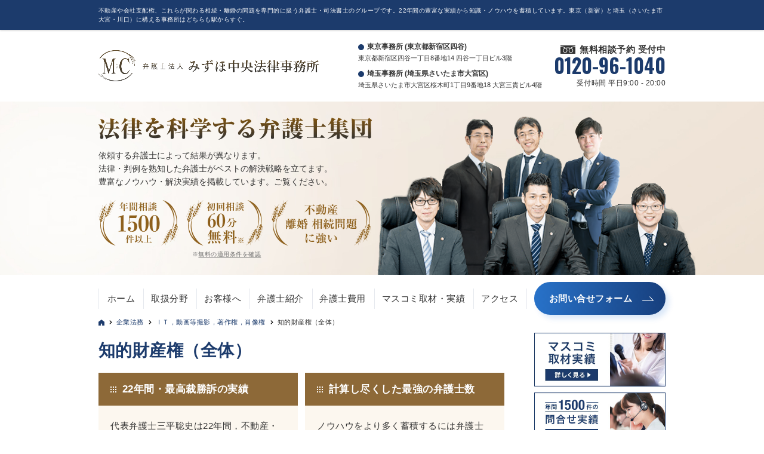

--- FILE ---
content_type: text/html; charset=UTF-8
request_url: https://www.mc-law.jp/contents/kigyohomu/i_techno/ctk_zisn/
body_size: 15774
content:

<!DOCTYPE html>
<html lang="ja">
<head>
  <!-- Google Tag Manager -->
  <script>(function(w,d,s,l,i){w[l]=w[l]||[];w[l].push({'gtm.start':
      new Date().getTime(),event:'gtm.js'});var f=d.getElementsByTagName(s)[0],
      j=d.createElement(s),dl=l!='dataLayer'?'&l='+l:'';j.async=true;j.src=
      'https://www.googletagmanager.com/gtm.js?id='+i+dl;f.parentNode.insertBefore(j,f);
      })(window,document,'script','dataLayer','GTM-PCDQDG3');
  </script>
  <!-- End Google Tag Manager -->
  <meta charset="UTF-8">
  <title>知的財産権（全体） | 東京・埼玉の理系弁護士</title>
  <meta name="format-detection" content="telephone=no">
      <meta name="viewport" content="width=device-width, maximum-scale=1">
  <meta name="description" content="知的財産権には著作権・特許権・実用新案権・意匠権・商標権などのいろいろな権利があります。
これらの権利の全体的なものを説明します。" />
  <meta name="keywords" content="弁護士,東京,埼玉" />
  <link rel="start" href="https://www.mc-law.jp/" title="HOME" />
  <link href="https://fonts.googleapis.com/css?family=Droid+Sans:700|Lato:900|Anton" rel="stylesheet" type="text/css" />
  <link href="https://fonts.googleapis.com/css?family=Oswald:700&display=swap" rel="stylesheet">
  <link rel="stylesheet" type="text/css" media="all" href="https://www.mc-law.jp/wp-content/themes/biz-vektor-child/css/ft_custom.css?1750744936">
  <meta name='robots' content='index, follow, max-image-preview:large, max-snippet:-1, max-video-preview:-1' />

	<!-- This site is optimized with the Yoast SEO plugin v20.13 - https://yoast.com/wordpress/plugins/seo/ -->
	<link rel="canonical" href="https://www.mc-law.jp/contents/kigyohomu/i_techno/ctk_zisn/" />
	<meta property="og:locale" content="ja_JP" />
	<meta property="og:type" content="article" />
	<meta property="og:title" content="知的財産権（全体） アーカイブ - 東京・埼玉の理系弁護士" />
	<meta property="og:description" content="知的財産権には著作権・特許権・実用新案権・意匠権・商標権などのいろいろな権利があります。 これらの権利の全体的なものを説明します。" />
	<meta property="og:url" content="https://www.mc-law.jp/contents/kigyohomu/i_techno/ctk_zisn/" />
	<meta property="og:site_name" content="東京・埼玉の理系弁護士" />
	<meta name="twitter:card" content="summary_large_image" />
	<script type="application/ld+json" class="yoast-schema-graph">{"@context":"https://schema.org","@graph":[{"@type":"CollectionPage","@id":"https://www.mc-law.jp/contents/kigyohomu/i_techno/ctk_zisn/","url":"https://www.mc-law.jp/contents/kigyohomu/i_techno/ctk_zisn/","name":"知的財産権（全体） アーカイブ - 東京・埼玉の理系弁護士","isPartOf":{"@id":"https://www.mc-law.jp/#website"},"breadcrumb":{"@id":"https://www.mc-law.jp/contents/kigyohomu/i_techno/ctk_zisn/#breadcrumb"},"inLanguage":"ja"},{"@type":"BreadcrumbList","@id":"https://www.mc-law.jp/contents/kigyohomu/i_techno/ctk_zisn/#breadcrumb","itemListElement":[{"@type":"ListItem","position":1,"name":"TOP","item":"https://www.mc-law.jp/"},{"@type":"ListItem","position":2,"name":"企業法務","item":"https://www.mc-law.jp/contents/kigyohomu/"},{"@type":"ListItem","position":3,"name":"ＩＴ，動画等撮影，著作権，肖像権","item":"https://www.mc-law.jp/contents/kigyohomu/i_techno/"},{"@type":"ListItem","position":4,"name":"知的財産権（全体）"}]},{"@type":"WebSite","@id":"https://www.mc-law.jp/#website","url":"https://www.mc-law.jp/","name":"東京・埼玉の理系弁護士","description":"不動産や会社支配権、これらが関わる相続・離婚の問題を専門的に扱う弁護士・司法書士のグループです。22年間の豊富な実績から知識・ノウハウを蓄積しています。東京（新宿）と埼玉（さいたま市大宮・川口）に構える事務所はどちらも駅からすぐ。","potentialAction":[{"@type":"SearchAction","target":{"@type":"EntryPoint","urlTemplate":"https://www.mc-law.jp/?s={search_term_string}"},"query-input":"required name=search_term_string"}],"inLanguage":"ja"}]}</script>
	<!-- / Yoast SEO plugin. -->


<link rel="alternate" type="application/rss+xml" title="東京・埼玉の理系弁護士 &raquo; フィード" href="https://www.mc-law.jp/feed/" />
<link rel="alternate" type="application/rss+xml" title="東京・埼玉の理系弁護士 &raquo; コメントフィード" href="https://www.mc-law.jp/comments/feed/" />
<link rel="alternate" type="application/rss+xml" title="東京・埼玉の理系弁護士 &raquo; 知的財産権（全体） カテゴリーのフィード" href="https://www.mc-law.jp/contents/kigyohomu/i_techno/ctk_zisn/feed/" />
<script type="text/javascript">
window._wpemojiSettings = {"baseUrl":"https:\/\/s.w.org\/images\/core\/emoji\/14.0.0\/72x72\/","ext":".png","svgUrl":"https:\/\/s.w.org\/images\/core\/emoji\/14.0.0\/svg\/","svgExt":".svg","source":{"concatemoji":"https:\/\/www.mc-law.jp\/wp-includes\/js\/wp-emoji-release.min.js?ver=6.3"}};
/*! This file is auto-generated */
!function(i,n){var o,s,e;function c(e){try{var t={supportTests:e,timestamp:(new Date).valueOf()};sessionStorage.setItem(o,JSON.stringify(t))}catch(e){}}function p(e,t,n){e.clearRect(0,0,e.canvas.width,e.canvas.height),e.fillText(t,0,0);var t=new Uint32Array(e.getImageData(0,0,e.canvas.width,e.canvas.height).data),r=(e.clearRect(0,0,e.canvas.width,e.canvas.height),e.fillText(n,0,0),new Uint32Array(e.getImageData(0,0,e.canvas.width,e.canvas.height).data));return t.every(function(e,t){return e===r[t]})}function u(e,t,n){switch(t){case"flag":return n(e,"\ud83c\udff3\ufe0f\u200d\u26a7\ufe0f","\ud83c\udff3\ufe0f\u200b\u26a7\ufe0f")?!1:!n(e,"\ud83c\uddfa\ud83c\uddf3","\ud83c\uddfa\u200b\ud83c\uddf3")&&!n(e,"\ud83c\udff4\udb40\udc67\udb40\udc62\udb40\udc65\udb40\udc6e\udb40\udc67\udb40\udc7f","\ud83c\udff4\u200b\udb40\udc67\u200b\udb40\udc62\u200b\udb40\udc65\u200b\udb40\udc6e\u200b\udb40\udc67\u200b\udb40\udc7f");case"emoji":return!n(e,"\ud83e\udef1\ud83c\udffb\u200d\ud83e\udef2\ud83c\udfff","\ud83e\udef1\ud83c\udffb\u200b\ud83e\udef2\ud83c\udfff")}return!1}function f(e,t,n){var r="undefined"!=typeof WorkerGlobalScope&&self instanceof WorkerGlobalScope?new OffscreenCanvas(300,150):i.createElement("canvas"),a=r.getContext("2d",{willReadFrequently:!0}),o=(a.textBaseline="top",a.font="600 32px Arial",{});return e.forEach(function(e){o[e]=t(a,e,n)}),o}function t(e){var t=i.createElement("script");t.src=e,t.defer=!0,i.head.appendChild(t)}"undefined"!=typeof Promise&&(o="wpEmojiSettingsSupports",s=["flag","emoji"],n.supports={everything:!0,everythingExceptFlag:!0},e=new Promise(function(e){i.addEventListener("DOMContentLoaded",e,{once:!0})}),new Promise(function(t){var n=function(){try{var e=JSON.parse(sessionStorage.getItem(o));if("object"==typeof e&&"number"==typeof e.timestamp&&(new Date).valueOf()<e.timestamp+604800&&"object"==typeof e.supportTests)return e.supportTests}catch(e){}return null}();if(!n){if("undefined"!=typeof Worker&&"undefined"!=typeof OffscreenCanvas&&"undefined"!=typeof URL&&URL.createObjectURL&&"undefined"!=typeof Blob)try{var e="postMessage("+f.toString()+"("+[JSON.stringify(s),u.toString(),p.toString()].join(",")+"));",r=new Blob([e],{type:"text/javascript"}),a=new Worker(URL.createObjectURL(r),{name:"wpTestEmojiSupports"});return void(a.onmessage=function(e){c(n=e.data),a.terminate(),t(n)})}catch(e){}c(n=f(s,u,p))}t(n)}).then(function(e){for(var t in e)n.supports[t]=e[t],n.supports.everything=n.supports.everything&&n.supports[t],"flag"!==t&&(n.supports.everythingExceptFlag=n.supports.everythingExceptFlag&&n.supports[t]);n.supports.everythingExceptFlag=n.supports.everythingExceptFlag&&!n.supports.flag,n.DOMReady=!1,n.readyCallback=function(){n.DOMReady=!0}}).then(function(){return e}).then(function(){var e;n.supports.everything||(n.readyCallback(),(e=n.source||{}).concatemoji?t(e.concatemoji):e.wpemoji&&e.twemoji&&(t(e.twemoji),t(e.wpemoji)))}))}((window,document),window._wpemojiSettings);
</script>
<style type="text/css">
img.wp-smiley,
img.emoji {
	display: inline !important;
	border: none !important;
	box-shadow: none !important;
	height: 1em !important;
	width: 1em !important;
	margin: 0 0.07em !important;
	vertical-align: -0.1em !important;
	background: none !important;
	padding: 0 !important;
}
</style>
	<link rel='stylesheet' id='wp-block-library-css' href='https://www.mc-law.jp/wp-includes/css/dist/block-library/style.min.css?ver=6.3' type='text/css' media='all' />
<style id='classic-theme-styles-inline-css' type='text/css'>
/*! This file is auto-generated */
.wp-block-button__link{color:#fff;background-color:#32373c;border-radius:9999px;box-shadow:none;text-decoration:none;padding:calc(.667em + 2px) calc(1.333em + 2px);font-size:1.125em}.wp-block-file__button{background:#32373c;color:#fff;text-decoration:none}
</style>
<style id='global-styles-inline-css' type='text/css'>
body{--wp--preset--color--black: #000000;--wp--preset--color--cyan-bluish-gray: #abb8c3;--wp--preset--color--white: #ffffff;--wp--preset--color--pale-pink: #f78da7;--wp--preset--color--vivid-red: #cf2e2e;--wp--preset--color--luminous-vivid-orange: #ff6900;--wp--preset--color--luminous-vivid-amber: #fcb900;--wp--preset--color--light-green-cyan: #7bdcb5;--wp--preset--color--vivid-green-cyan: #00d084;--wp--preset--color--pale-cyan-blue: #8ed1fc;--wp--preset--color--vivid-cyan-blue: #0693e3;--wp--preset--color--vivid-purple: #9b51e0;--wp--preset--gradient--vivid-cyan-blue-to-vivid-purple: linear-gradient(135deg,rgba(6,147,227,1) 0%,rgb(155,81,224) 100%);--wp--preset--gradient--light-green-cyan-to-vivid-green-cyan: linear-gradient(135deg,rgb(122,220,180) 0%,rgb(0,208,130) 100%);--wp--preset--gradient--luminous-vivid-amber-to-luminous-vivid-orange: linear-gradient(135deg,rgba(252,185,0,1) 0%,rgba(255,105,0,1) 100%);--wp--preset--gradient--luminous-vivid-orange-to-vivid-red: linear-gradient(135deg,rgba(255,105,0,1) 0%,rgb(207,46,46) 100%);--wp--preset--gradient--very-light-gray-to-cyan-bluish-gray: linear-gradient(135deg,rgb(238,238,238) 0%,rgb(169,184,195) 100%);--wp--preset--gradient--cool-to-warm-spectrum: linear-gradient(135deg,rgb(74,234,220) 0%,rgb(151,120,209) 20%,rgb(207,42,186) 40%,rgb(238,44,130) 60%,rgb(251,105,98) 80%,rgb(254,248,76) 100%);--wp--preset--gradient--blush-light-purple: linear-gradient(135deg,rgb(255,206,236) 0%,rgb(152,150,240) 100%);--wp--preset--gradient--blush-bordeaux: linear-gradient(135deg,rgb(254,205,165) 0%,rgb(254,45,45) 50%,rgb(107,0,62) 100%);--wp--preset--gradient--luminous-dusk: linear-gradient(135deg,rgb(255,203,112) 0%,rgb(199,81,192) 50%,rgb(65,88,208) 100%);--wp--preset--gradient--pale-ocean: linear-gradient(135deg,rgb(255,245,203) 0%,rgb(182,227,212) 50%,rgb(51,167,181) 100%);--wp--preset--gradient--electric-grass: linear-gradient(135deg,rgb(202,248,128) 0%,rgb(113,206,126) 100%);--wp--preset--gradient--midnight: linear-gradient(135deg,rgb(2,3,129) 0%,rgb(40,116,252) 100%);--wp--preset--font-size--small: 13px;--wp--preset--font-size--medium: 20px;--wp--preset--font-size--large: 36px;--wp--preset--font-size--x-large: 42px;--wp--preset--spacing--20: 0.44rem;--wp--preset--spacing--30: 0.67rem;--wp--preset--spacing--40: 1rem;--wp--preset--spacing--50: 1.5rem;--wp--preset--spacing--60: 2.25rem;--wp--preset--spacing--70: 3.38rem;--wp--preset--spacing--80: 5.06rem;--wp--preset--shadow--natural: 6px 6px 9px rgba(0, 0, 0, 0.2);--wp--preset--shadow--deep: 12px 12px 50px rgba(0, 0, 0, 0.4);--wp--preset--shadow--sharp: 6px 6px 0px rgba(0, 0, 0, 0.2);--wp--preset--shadow--outlined: 6px 6px 0px -3px rgba(255, 255, 255, 1), 6px 6px rgba(0, 0, 0, 1);--wp--preset--shadow--crisp: 6px 6px 0px rgba(0, 0, 0, 1);}:where(.is-layout-flex){gap: 0.5em;}:where(.is-layout-grid){gap: 0.5em;}body .is-layout-flow > .alignleft{float: left;margin-inline-start: 0;margin-inline-end: 2em;}body .is-layout-flow > .alignright{float: right;margin-inline-start: 2em;margin-inline-end: 0;}body .is-layout-flow > .aligncenter{margin-left: auto !important;margin-right: auto !important;}body .is-layout-constrained > .alignleft{float: left;margin-inline-start: 0;margin-inline-end: 2em;}body .is-layout-constrained > .alignright{float: right;margin-inline-start: 2em;margin-inline-end: 0;}body .is-layout-constrained > .aligncenter{margin-left: auto !important;margin-right: auto !important;}body .is-layout-constrained > :where(:not(.alignleft):not(.alignright):not(.alignfull)){max-width: var(--wp--style--global--content-size);margin-left: auto !important;margin-right: auto !important;}body .is-layout-constrained > .alignwide{max-width: var(--wp--style--global--wide-size);}body .is-layout-flex{display: flex;}body .is-layout-flex{flex-wrap: wrap;align-items: center;}body .is-layout-flex > *{margin: 0;}body .is-layout-grid{display: grid;}body .is-layout-grid > *{margin: 0;}:where(.wp-block-columns.is-layout-flex){gap: 2em;}:where(.wp-block-columns.is-layout-grid){gap: 2em;}:where(.wp-block-post-template.is-layout-flex){gap: 1.25em;}:where(.wp-block-post-template.is-layout-grid){gap: 1.25em;}.has-black-color{color: var(--wp--preset--color--black) !important;}.has-cyan-bluish-gray-color{color: var(--wp--preset--color--cyan-bluish-gray) !important;}.has-white-color{color: var(--wp--preset--color--white) !important;}.has-pale-pink-color{color: var(--wp--preset--color--pale-pink) !important;}.has-vivid-red-color{color: var(--wp--preset--color--vivid-red) !important;}.has-luminous-vivid-orange-color{color: var(--wp--preset--color--luminous-vivid-orange) !important;}.has-luminous-vivid-amber-color{color: var(--wp--preset--color--luminous-vivid-amber) !important;}.has-light-green-cyan-color{color: var(--wp--preset--color--light-green-cyan) !important;}.has-vivid-green-cyan-color{color: var(--wp--preset--color--vivid-green-cyan) !important;}.has-pale-cyan-blue-color{color: var(--wp--preset--color--pale-cyan-blue) !important;}.has-vivid-cyan-blue-color{color: var(--wp--preset--color--vivid-cyan-blue) !important;}.has-vivid-purple-color{color: var(--wp--preset--color--vivid-purple) !important;}.has-black-background-color{background-color: var(--wp--preset--color--black) !important;}.has-cyan-bluish-gray-background-color{background-color: var(--wp--preset--color--cyan-bluish-gray) !important;}.has-white-background-color{background-color: var(--wp--preset--color--white) !important;}.has-pale-pink-background-color{background-color: var(--wp--preset--color--pale-pink) !important;}.has-vivid-red-background-color{background-color: var(--wp--preset--color--vivid-red) !important;}.has-luminous-vivid-orange-background-color{background-color: var(--wp--preset--color--luminous-vivid-orange) !important;}.has-luminous-vivid-amber-background-color{background-color: var(--wp--preset--color--luminous-vivid-amber) !important;}.has-light-green-cyan-background-color{background-color: var(--wp--preset--color--light-green-cyan) !important;}.has-vivid-green-cyan-background-color{background-color: var(--wp--preset--color--vivid-green-cyan) !important;}.has-pale-cyan-blue-background-color{background-color: var(--wp--preset--color--pale-cyan-blue) !important;}.has-vivid-cyan-blue-background-color{background-color: var(--wp--preset--color--vivid-cyan-blue) !important;}.has-vivid-purple-background-color{background-color: var(--wp--preset--color--vivid-purple) !important;}.has-black-border-color{border-color: var(--wp--preset--color--black) !important;}.has-cyan-bluish-gray-border-color{border-color: var(--wp--preset--color--cyan-bluish-gray) !important;}.has-white-border-color{border-color: var(--wp--preset--color--white) !important;}.has-pale-pink-border-color{border-color: var(--wp--preset--color--pale-pink) !important;}.has-vivid-red-border-color{border-color: var(--wp--preset--color--vivid-red) !important;}.has-luminous-vivid-orange-border-color{border-color: var(--wp--preset--color--luminous-vivid-orange) !important;}.has-luminous-vivid-amber-border-color{border-color: var(--wp--preset--color--luminous-vivid-amber) !important;}.has-light-green-cyan-border-color{border-color: var(--wp--preset--color--light-green-cyan) !important;}.has-vivid-green-cyan-border-color{border-color: var(--wp--preset--color--vivid-green-cyan) !important;}.has-pale-cyan-blue-border-color{border-color: var(--wp--preset--color--pale-cyan-blue) !important;}.has-vivid-cyan-blue-border-color{border-color: var(--wp--preset--color--vivid-cyan-blue) !important;}.has-vivid-purple-border-color{border-color: var(--wp--preset--color--vivid-purple) !important;}.has-vivid-cyan-blue-to-vivid-purple-gradient-background{background: var(--wp--preset--gradient--vivid-cyan-blue-to-vivid-purple) !important;}.has-light-green-cyan-to-vivid-green-cyan-gradient-background{background: var(--wp--preset--gradient--light-green-cyan-to-vivid-green-cyan) !important;}.has-luminous-vivid-amber-to-luminous-vivid-orange-gradient-background{background: var(--wp--preset--gradient--luminous-vivid-amber-to-luminous-vivid-orange) !important;}.has-luminous-vivid-orange-to-vivid-red-gradient-background{background: var(--wp--preset--gradient--luminous-vivid-orange-to-vivid-red) !important;}.has-very-light-gray-to-cyan-bluish-gray-gradient-background{background: var(--wp--preset--gradient--very-light-gray-to-cyan-bluish-gray) !important;}.has-cool-to-warm-spectrum-gradient-background{background: var(--wp--preset--gradient--cool-to-warm-spectrum) !important;}.has-blush-light-purple-gradient-background{background: var(--wp--preset--gradient--blush-light-purple) !important;}.has-blush-bordeaux-gradient-background{background: var(--wp--preset--gradient--blush-bordeaux) !important;}.has-luminous-dusk-gradient-background{background: var(--wp--preset--gradient--luminous-dusk) !important;}.has-pale-ocean-gradient-background{background: var(--wp--preset--gradient--pale-ocean) !important;}.has-electric-grass-gradient-background{background: var(--wp--preset--gradient--electric-grass) !important;}.has-midnight-gradient-background{background: var(--wp--preset--gradient--midnight) !important;}.has-small-font-size{font-size: var(--wp--preset--font-size--small) !important;}.has-medium-font-size{font-size: var(--wp--preset--font-size--medium) !important;}.has-large-font-size{font-size: var(--wp--preset--font-size--large) !important;}.has-x-large-font-size{font-size: var(--wp--preset--font-size--x-large) !important;}
.wp-block-navigation a:where(:not(.wp-element-button)){color: inherit;}
:where(.wp-block-post-template.is-layout-flex){gap: 1.25em;}:where(.wp-block-post-template.is-layout-grid){gap: 1.25em;}
:where(.wp-block-columns.is-layout-flex){gap: 2em;}:where(.wp-block-columns.is-layout-grid){gap: 2em;}
.wp-block-pullquote{font-size: 1.5em;line-height: 1.6;}
</style>
<link rel='stylesheet' id='contact-form-7-css' href='https://www.mc-law.jp/wp-content/plugins/contact-form-7/includes/css/styles.css?ver=5.8' type='text/css' media='all' />
<link rel='stylesheet' id='custom-style-sheet-css' href='https://www.mc-law.jp/wp-content/themes/biz-vektor-child/scss/laptop.css?ver=6.3' type='text/css' media='all' />
<link rel='stylesheet' id='style-res-vektor-css' href='https://www.mc-law.jp/wp-content/themes/biz-vektor/js/res-vektor/res-vektor.css?ver=6.3' type='text/css' media='all' />
<script type='text/javascript' src='https://www.mc-law.jp/wp-includes/js/jquery/jquery.min.js?ver=3.7.0' id='jquery-core-js'></script>
<script type='text/javascript' src='https://www.mc-law.jp/wp-includes/js/jquery/jquery-migrate.min.js?ver=3.4.1' id='jquery-migrate-js'></script>
<script type='text/javascript' src='https://www.mc-law.jp/wp-content/themes/biz-vektor/js/master.js?ver=6.3' id='masterjs-js'></script>
<script type='text/javascript' src='https://www.mc-law.jp/wp-content/themes/biz-vektor/js/res-vektor/res-vektor.js?ver=6.3' id='res-vektor-js-js'></script>
<script type='text/javascript' src='https://www.mc-law.jp/wp-content/themes/biz-vektor/js/res-vektor/jquery.cookie.js?ver=6.3' id='jquery-cookie-js'></script>
<link rel="https://api.w.org/" href="https://www.mc-law.jp/wp-json/" /><link rel="alternate" type="application/json" href="https://www.mc-law.jp/wp-json/wp/v2/categories/1229" /><link rel="EditURI" type="application/rsd+xml" title="RSD" href="https://www.mc-law.jp/xmlrpc.php?rsd" />
<link rel="pingback" href="https://www.mc-law.jp/xmlrpc.php" />
    <script>
        var mcHomeAttributeSlug = 'kigyohomu';
        var mcHomeAttributeName = '企業法務';
        var mcTopUrl = 'https://www.mc-law.jp';
        var mcPostId = 16856;
    </script>
    <meta property="og:site_name" content="東京・埼玉の理系弁護士" />
<meta property="og:url" content="https://www.mc-law.jp/kigyohomu/16856/" />
<meta property="og:type" content="article" />
<link rel="icon" href="https://www.mc-law.jp/wp-content/uploads/2023/03/mizuho_fav-150x150.png" sizes="32x32" />
<link rel="icon" href="https://www.mc-law.jp/wp-content/uploads/2023/03/mizuho_fav-200x200.png" sizes="192x192" />
<link rel="apple-touch-icon" href="https://www.mc-law.jp/wp-content/uploads/2023/03/mizuho_fav-200x200.png" />
<meta name="msapplication-TileImage" content="https://www.mc-law.jp/wp-content/uploads/2023/03/mizuho_fav.png" />

    <!--[if lte IE 8]>
    <style type="text/css">
    #gMenu	{ border-bottom-color:; }
    #footMenu .menu li a:hover	{ color:; }
    </style>
    <![endif]-->

            <style type="text/css">
                /* FontNormal 002_custom.php*/
/*                 a,
                a:hover,
                a:active,
                #header #headContact #headContactTel,
                #gMenu .menu li a span,
                #content h4,
                #content h5,
                #content dt,
                #content .child_page_block h4 a:hover,
                #content .child_page_block p a:hover,
                .paging span,
                .paging a,
                #content .infoList ul li .infoTxt a:hover,
                #content .infoList .infoListBox div.entryTxtBox h4.entryTitle a,
                #footerSiteMap .menu a:hover,
                #topPr h3 a:hover,
                #topPr .topPrDescription a:hover,
                #content ul.linkList li a:hover,
                #content .childPageBox ul li.current_page_item a,
                #content .childPageBox ul li.current_page_item ul li a:hover,
                #content .childPageBox ul li a:hover,
                #content .childPageBox ul li.current_page_item a	{ color:#20aabf;} */

                /* bg */
                /* ::selection			{ background-color:#20aabf;} */
                /* ::-moz-selection	{ background-color:#20aabf;} */
                /* bg */
                /* #gMenu .assistive-text,
                #content .mainFootContact .mainFootBt a,
                .paging span.current,
                .paging a:hover,
                #content .infoList .infoCate a:hover,
                #sideTower li.sideBnr#sideContact a,
                form#searchform input#searchsubmit,
                #pagetop a:hover,
                a.btn,
                .linkBtn a,
                input[type=button],
                input[type=submit]	{ background-color:#20aabf;} */

                /* border */
                /* #searchform input[type=submit],
                p.form-submit input[type=submit],
                form#searchform input#searchsubmit,
                #content form input.wpcf7-submit,
                #confirm-button input,
                a.btn,
                .linkBtn a,
                input[type=button],
                input[type=submit],
                .moreLink a, */
                /* #headerTop, */
/*                 #content h3, */
                /* #content .child_page_block h4 a,
                .paging span,
                .paging a,
                form#searchform input#searchsubmit	{ border-color:#20aabf;} */

                #gMenu	{ border-top-color:#20aabf;}
/*                 #content h2, */
/*                 #content h1.contentTitle, */
/*                 #content h1.entryPostTitle, */
/*                 #sideTower .localHead, */
                /* #topPr h3 a	{ border-bottom-color:#20aabf; } */

                @media (min-width: 770px) {
                    /* #gMenu { border-top-color:#eeeeee;} */
                    /* #gMenu	{ border-bottom-color:#20aabf; } */
                    /* #footMenu .menu li a:hover	{ color:#20aabf; } */
                }
            </style>

            <!--[if lte IE 8]>
            <style type="text/css">
            #gMenu	{ border-bottom-color:#20aabf; }
            #footMenu .menu li a:hover	{ color:#20aabf; }
            </style>
            <![endif]-->
        <!-- [ BizVektor CalmlyBrace ] -->
<style type="text/css">
#headerTop	{ border-top:none;background-color:#20aabf;box-shadow:0px 1px 3px rgba(0,0,0,0.2);}
#site-description	{ color:#fff; opacity:0.8; }
@media (min-width: 770px) {
#footMenu		{ background-color:#20aabf;border:none;box-shadow:none;box-shadow:0px 1px 3px rgba(0,0,0,0.2); }
#footMenu .menu li a			{ border-right-color:#fff;color:#fff;opacity:0.8; }
#footMenu .menu li.firstChild a	{ border-left-color:#fff;}
#footMenu .menu li a:hover	{ color:#fff !important; text-decoration:underline; }
}
</style>
<!--[if lte IE 8]>
<style type="text/css">
#footMenu		{ background-color:#20aabf;border:none;box-shadow:none;box-shadow:0px 1px 3px rgba(0,0,0,0.2); }
#footMenu .menu li a			{ border-right-color:#fff;color:#fff;opacity:0.8; }
#footMenu .menu li.firstChild a	{ border-left-color:#fff;}
#footMenu .menu li a:hover	{ color:#fff !important; text-decoration:underline; }
</style>
<![endif]-->
<!-- / [ BizVektor CalmlyBrace ] -->
	<!-- [ BizVektor CalmlyFlat ] -->
<style type="text/css">
@media (min-width: 770px) {
#gMenu	{ background:none;-ms-filter: "progid:DXImageTransform.Microsoft.gradient(enabled=false)" !important; }
}
</style>
<!--[if lte IE 8]>
<style type="text/css">
#gMenu	{
background:none;
-ms-filter: "progid:DXImageTransform.Microsoft.gradient(enabled=false)" !important;
-pie-background:none; }
</style>
<![endif]-->
<!-- / [ BizVektor CalmlyFlat ] -->
		<style type="text/css">
	/*-------------------------------------------*/
	/*	font
	/*-------------------------------------------*/
    
    
    
	</style>
	
  <!-- キーワードの検索順位を計測する -->
  <script type="text/javascript">
      if (document.referrer.match(/google\.(com|co\.jp)/gi) && document.referrer.match(/cd/gi)) {
          var myString = document.referrer;
          var r        = myString.match(/cd=(.*?)&/);
          var rank     = parseInt(r[1]);
          var kw       = myString.match(/q=(.*?)&/);

          if (kw[1].length > 0) {
              var keyWord  = decodeURI(kw[1]);
          } else {
              keyWord = "(not provided)";
          }

          var p        = document.location.pathname;
          ga('send', 'event', 'RankTracker', keyWord, p, rank, true);
      }
  </script>

  <!-- /キーワードの検索順位を計測する -->
  <script src="//ajax.googleapis.com/ajax/libs/jquery/1.10.1/jquery.min.js"></script>

  <!-- Begin Mieruca Embed Code -->
  <script type="text/javascript" id="mierucajs">
      window.__fid = window.__fid || [];__fid.push([787473018]);
      (function() {
      function mieruca(){if(typeof window.__fjsld != "undefined") return; window.__fjsld = 1; var fjs = document.createElement('script'); fjs.type = 'text/javascript'; fjs.async = true; fjs.id = "fjssync"; var timestamp = new Date;fjs.src = ('https:' == document.location.protocol ? 'https' : 'http') + '://hm.mieru-ca.com/service/js/mieruca-hm.js?v='+ timestamp.getTime(); var x = document.getElementsByTagName('script')[0]; x.parentNode.insertBefore(fjs, x); };
      setTimeout(mieruca, 500); document.readyState != "complete" ? (window.attachEvent ? window.attachEvent("onload", mieruca) : window.addEventListener("load", mieruca, false)) : mieruca();
      })();
  </script>
  <!-- End Mieruca Embed Code -->
</head>

<body class="archive category category-ctk_zisn category-1229 two-column right-sidebar" class="top" id="top" itemschope="itemscope" itemtype="https://schema.org/WebPage">

<!-- Google Tag Manager (noscript) -->
<noscript><iframe src="https://www.googletagmanager.com/ns.html?id=GTM-PCDQDG3"
height="0" width="0" style="display:none;visibility:hidden"></iframe></noscript>
<!-- End Google Tag Manager (noscript) -->


<div class="container">
  <div class="container-header">
    <div class="container-header__inner">

      <div id="fb-root"></div>
      <script>(function(d, s, id) {
          var js, fjs = d.getElementsByTagName(s)[0];
          if (d.getElementById(id)) return;
          js = d.createElement(s); js.id = id;
          js.src = "//connect.facebook.net/ja_JP/all.js#xfbml=1&appId=";
          fjs.parentNode.insertBefore(js, fjs);
        }(document, 'script', 'facebook-jssdk'));
      </script>

            <header role="banner" itemscope="itemscope" itemtype="https://schema.org/WPHeader">
        <div class="header">
          <div class="header__inner">
                          <div class="header__top">
                <div class="header__top-block unit">
                                    <p class="header__top-text">不動産や会社支配権、これらが関わる相続・離婚の問題を専門的に扱う弁護士・司法書士のグループです。22年間の豊富な実績から知識・ノウハウを蓄積しています。東京（新宿）と埼玉（さいたま市大宮・川口）に構える事務所はどちらも駅からすぐ。</p>
                </div>
              </div>
            
            <div class="header__body unit">
              <p class="header__logo"><a href="https://www.mc-law.jp/contents/kigyohomu/" data-linktype="home"><img src="https://www.mc-law.jp/wp-content/themes/biz-vektor-child/img/ml_logo_2025.png" alt="MC 弁護士法人 みずほ中央法律事務所"></a></p>
              
<div class="office__address is-margin">
  
          <div class="office__address-area">
        <p><span class="is-label">東京事務所 (東京都新宿区四谷)</span></p>

                  <address>東京都新宿区四谷一丁目8番地14 四谷一丁目ビル3階 </address>
              </div>
    
  
          <div class="office__address-area">
        <p><span class="is-label">埼玉事務所 (埼玉県さいたま市大宮区)</span></p>

                  <address>埼玉県さいたま市大宮区桜木町1丁目9番地18 大宮三貴ビル4階 </address>
              </div>
    
  
    
  </div>
<aside class="header__cta">
  <div class="header__cta-label">
    <p>無料相談予約 受付中</p>
  </div>

  <div class="header__cta-telnumber">
    <p>0120-96-1040</p>
  </div>

  <div class="header__cta-time">
    <p>受付時間 平日9:00 - 20:00</p>
  </div>
</aside>            </div>
          </div>
        </div>

                  <!-- main view -->
                    <div id="headervisual" class="fvMain">
            <div id="headervisual-wrapper" class="fvMain__inner innerBox">
                <div id="headervisual-contents" class="fvMain__contents">

                                    
                                      <div class="fvMain__contents-title  is-kigyohomu">
                      <p><img src="https://www.mc-law.jp/wp-content/themes/biz-vektor-child/img/ml__fvMain__contents_pc.png" alt="法律を化学する弁護士集団"></p>
                    </div>
                  
                  <div class="fvMain__contents-text ">
                    <p>依頼する弁護士によって結果が異なります。<br />
法律・判例を熟知した弁護士がベストの解決戦略を立てます。<br />
豊富なノウハウ・解決実績を掲載しています。ご覧ください。</p>
                  </div>

                                      <div class="fvMain__contents-point">
                      <p><img src="https://www.mc-law.jp/wp-content/themes/biz-vektor-child/img/acc/annual_consult_count_pc_1500.png" alt="年間相談1500件以上/初回相談60分無料/不動産 離婚 相続問題に強い"></p>
                      <span class="poiont-text">※<a href="https://www.mc-law.jp/regalfee/kigyohomu/#2">無料の適用条件を確認</a></span>
                    </div>
                                  </div>

                                  <div id="headervisual-slide1" class="fvMain__lawyerimg">
                      <img src="https://www.mc-law.jp/wp-content/themes/biz-vektor-child/img/ml__fvMain__lawyerimg_bg_pc.png?20250326" alt="">
                  </div>
                
                
              
            </div>
          </div>
        
        <!-- グローバルメニュー -->
        
    <div class="gnav">
      <div class="gnav__inner unit">
        <nav class="gnav__nav">
          <ul class="gnav__menu">
            <li class=""><a href="https://www.mc-law.jp/contents/kigyohomu" data-linktype="home">ホーム</a></li><li class=""><a href="https://www.mc-law.jp/regalqa/" data-linktype="basic">取扱分野</a><ul class="gnav__submenu"><li class=""><a href="https://www.mc-law.jp/contents/fudousan/" >不動産</a></li><li class=""><a href="https://www.mc-law.jp/contents/sozokuigon/" >相続・遺言</a></li><li class=""><a href="https://www.mc-law.jp/contents/rikon/" >離婚（夫婦間トラブル）</a></li><li class=""><a href="https://www.mc-law.jp/contents/kigyohomu/" >企業法務</a></li><li class=""><a href="https://www.mc-law.jp/contents/rodo/" >労働問題（解雇，残業等）</a></li><li class=""><a href="https://www.mc-law.jp/contents/keiji/" >刑事弁護</a></li><li class=""><a href="https://www.mc-law.jp/contents/kotujiko/" >交通事故</a></li><li class=""><a href="https://www.mc-law.jp/contents/saimu/" >債務整理</a></li><li class=""><a href="https://www.mc-law.jp/contents/mc_soudan/" >法律相談など（その他）</a></li></ul></li><li class=""><a href="https://www.mc-law.jp/tokucho_top/" data-linktype="basic">お客様へ</a><ul class="gnav__submenu"><li class=""><a href="https://www.mc-law.jp/tokucho_top/jissitsu/" data-linktype="basic">みずほ中央の特長・実質編</a></li><li class=""><a href="https://www.mc-law.jp/tokucho_top/keisiki/" data-linktype="basic">みずほ中央の特長・形式編</a></li></ul></li><li class=""><a href="https://www.mc-law.jp/shokai/" data-linktype="basic">弁護士紹介</a><ul class="gnav__submenu"><li class=""><a href="https://www.mc-law.jp/shokai/mihira/" data-linktype="basic">三平 聡史</a></li><li class=""><a href="https://www.mc-law.jp/shokai/sakai/" data-linktype="basic">酒井 博之</a></li><li class=""><a href="https://www.mc-law.jp/shokai/sakamoto/" data-linktype="basic">坂本 陽一</a></li><li class=""><a href="https://www.mc-law.jp/shokai/okegawa/" data-linktype="basic">桶川 聡</a></li><li class=""><a href="https://www.mc-law.jp/shokai/%e4%b8%89%e5%b9%b3%e9%9a%86%e5%8f%b2/" data-linktype="basic">三平 隆史</a></li><li class=""><a href="https://www.mc-law.jp/shokai/yoshimoto/" data-linktype="basic">吉元 優仁</a></li></ul></li><li class=""><a href="https://www.mc-law.jp/regalfee/" data-linktype="basic">弁護士費用</a><ul class="gnav__submenu"><li class=""><a href="https://www.mc-law.jp/regalfee/fudousan/" data-linktype="basic">不動産</a></li><li class=""><a href="https://www.mc-law.jp/regalfee/sozokuigon/" data-linktype="basic">相続・遺言</a></li><li class=""><a href="https://www.mc-law.jp/regalfee/rikon/" data-linktype="basic">離婚（夫婦間トラブル）</a></li><li class=""><a href="https://www.mc-law.jp/regalfee/kigyohomu/" data-linktype="basic">企業法務</a></li><li class=""><a href="https://www.mc-law.jp/regalfee/rodo/" data-linktype="basic">労働問題（解雇，残業等）</a></li><li class=""><a href="https://www.mc-law.jp/regalfee/keiji/" data-linktype="basic">刑事弁護</a></li><li class=""><a href="https://www.mc-law.jp/regalfee/kotujiko/" data-linktype="basic">交通事故</a></li><li class=""><a href="https://www.mc-law.jp/regalfee/fudosantoki/" data-linktype="basic">不動産登記</a></li><li class=""><a href="https://www.mc-law.jp/regalfee/shogyotoki/" data-linktype="basic">商業登記</a></li><li class=""><a href="https://www.mc-law.jp/regalfee/research/" data-linktype="basic">調査・書面作成</a></li><li class=""><a href="https://www.mc-law.jp/regalfee/saimu/" data-linktype="basic">債務整理</a></li></ul></li><li class=""><a href="https://www.mc-law.jp/mc_soudan/6780/" data-linktype="basic">マスコミ取材・実績</a></li><li class=""><a href="https://www.mc-law.jp/access/" data-linktype="basic">アクセス</a><ul class="gnav__submenu"><li class=""><a href="https://www.mc-law.jp/access/tky/" data-linktype="basic">東京事務所 (新宿・四谷)</a></li><li class=""><a href="https://www.mc-law.jp/access/omy/" data-linktype="basic">埼玉事務所 (さいたま市)</a></li><li class=""><a href="https://www.mc-law.jp/access/kgc/" data-linktype="basic">川口事務所（埼玉県川口市）</a></li></ul></li><li class="is-contect"><a href="https://www.mc-law.jp/contact/" data-linktype="basic">お問い合せフォーム</a></li>          </ul>
        </nav>
      </div>
    </div>
    
      </header>

      <!-- カスタマイズ ヘッダー設定 -->
      
    </div>
  </div>

  <div class="container-centerWrap">
      <div class="container-center unit is-layout">
        <div class="container-main   ">
          <div id="breadcrumbs"><span><span><a href="https://www.mc-law.jp/"><span class="is-home">TOP</span></a></span>  <span><a href="https://www.mc-law.jp/contents/kigyohomu/">企業法務</a></span>  <span><a href="https://www.mc-law.jp/contents/kigyohomu/i_techno/">ＩＴ，動画等撮影，著作権，肖像権</a></span>  <span class="breadcrumb_last" aria-current="page">知的財産権（全体）</span></span></div>          <main role="main" itemprop="mainContentOfPage" itemscope="itemscope" itemtype="https://schema.org/Blog">
<article>
  <header class="archive-header">
    <h1 class="archive-header__title  " itemprop="headline">知的財産権（全体）</h1>
  </header>

    <div class="archive-content">

    
      
      
              <div class="archive-content__point" id="archiveContentPoint">

          
          <ul class="archive-content__point-list">
                            <li class="archive-content__point-item">
                  <h2 class="archive-content__point-item-headline c-subtitle is-color1"><a href="https://www.mc-law.jp/mc_soudan/8322/#1" data-linktype="basic"><?xml encoding="UTF-8"><p>22年間・最高裁勝訴の実績</p>
</a></h2>
                                    <div class="archive-content__point-item-text c-body"><p><?xml encoding="UTF-8"></p>
<p>代表弁護士三平聡史は22年間，不動産・相続・離婚を専門的に扱っています。<br />
最高裁勝訴などの実績から，数多くのマスコミ取材，講演を引き受けています。</p>
</div>
                </li>
                                          <li class="archive-content__point-item">
                  <h2 class="archive-content__point-item-headline c-subtitle is-color1"><a href="https://www.mc-law.jp/mc_soudan/8322/#3" data-linktype="basic"><?xml encoding="UTF-8"><p>計算し尽くした最強の弁護士数</p>
</a></h2>
                                    <div class="archive-content__point-item-text c-body"><p><?xml encoding="UTF-8"></p>
<p>ノウハウをより多く蓄積するには弁護士は多いほうが良い。しかし，ノウハウ共有，使いこなすことは難しくなる。<br />
理想的バランスの弁護士集団・システムを完成させました。</p>
</div>
                </li>
                                          <li class="archive-content__point-item">
                  <h2 class="archive-content__point-item-headline c-subtitle is-color1"><a href="https://www.mc-law.jp/mc_soudan/8322/#4" data-linktype="basic"><?xml encoding="UTF-8"><p>複数の弁護士×調査班のチーム編成</p>
</a></h2>
                                    <div class="archive-content__point-item-text c-body"><p><?xml encoding="UTF-8"></p>
<p>有利な結果実現は，案件を実際に遂行するチーム次第です。<br />
経験豊富な代表弁護士＋他の弁護士＋調査の専門スタッフという最強チーム編成。</p>
</div>
                </li>
                                          <li class="archive-content__point-item">
                  <h2 class="archive-content__point-item-headline c-subtitle is-color1"><a href="https://www.mc-law.jp/mc_soudan/8322/#5" data-linktype="basic"><?xml encoding="UTF-8"><p>他の専門家参加→一括解決</p>
</a></h2>
                                    <div class="archive-content__point-item-text c-body"><p><?xml encoding="UTF-8"><font color="green">信頼できるパートナー</font></p>
<p>の確保が結果に直結することが多いです。<br />
内部・外部の司法書士，税理士，不動産鑑定士との強い連携を構築しています。</p>
</div>
                </li>
                                    </ul>
        </div>
      
      
      
      
<div class="ctaBanner">
  <a href="https://www.mc-law.jp/contact/" data-linktype="basic">
    <img src="https://www.mc-law.jp/wp-content/themes/biz-vektor-child/img/ml__ctaBanner_pc.png" alt="初回相談無料 お気軽にご相談・ご予約ください 0120-96-1040 受付時間 平日受付時間 平日9:00 - 20:00クレジットカード利用可能 メールフォームからのご相談はこちら">
  </a>
</div>
                            <div class="archive-content__appeal">
            <div class="archive-content__appeal-area">
                                <div class="archive-content__appeal-block">
                    <h2 class="archive-content__appeal-headline">
                        <a class="c-archive-headline c-archive-headline-color2" href="https://www.mc-law.jp/mc_soudan/8322/" data-linktype="basic">みずほ中央法律事務所が”強い理由”</a>
                      </h2>
                      <ul class="archive-content__appeal-list">
                                                    <li class="archive-content__appeal-item c-category-link1"><a href="https://www.mc-law.jp/mc_soudan/8322/#1" data-linktype="basic"><span><?xml encoding="UTF-8"><p>22年間の豊富な経験，最高裁勝訴実績</p>
</span></a></li>
                                                                              <li class="archive-content__appeal-item c-category-link1"><a href="https://www.mc-law.jp/mc_soudan/8322/#2" data-linktype="basic"><span><?xml encoding="UTF-8"><p>年間1500件の問い合わせ実績・ノウハウを解決にフル活用</p>
</span></a></li>
                                                                              <li class="archive-content__appeal-item c-category-link1"><a href="https://www.mc-law.jp/mc_soudan/8322/#3" data-linktype="basic"><span><?xml encoding="UTF-8"><p>計算し尽くした最適弁護士数によるチームワーク</p>
</span></a></li>
                                                                              <li class="archive-content__appeal-item c-category-link1"><a href="https://www.mc-law.jp/mc_soudan/8322/#4" data-linktype="basic"><span><?xml encoding="UTF-8"><p>複数の弁護士と調査チームが担当します</p>
</span></a></li>
                                                                              <li class="archive-content__appeal-item c-category-link1"><a href="https://www.mc-law.jp/mc_soudan/8322/#5" data-linktype="basic"><span><?xml encoding="UTF-8"><p>内部の司法書士や外部の税理士との緊密な連携でワンストップ解決</p>
</span></a></li>
                                                                        </ul>
                  </div>
                                                <div class="archive-content__appeal-block">
                    <h2 class="archive-content__appeal-headline">
                        <a class="c-archive-headline c-archive-headline-color2" href="https://www.mc-law.jp/mc_soudan/14954/" data-linktype="basic">みずほ中央法律事務所が”ご相談・ご依頼しやすい理由”</a>
                      </h2>
                      <ul class="archive-content__appeal-list">
                                                    <li class="archive-content__appeal-item c-category-link1"><a href="https://www.mc-law.jp/mc_soudan/14954/#1" data-linktype="basic"><span><?xml encoding="UTF-8"><p>その場で解決見通しを詳しく説明します</p>
</span></a></li>
                                                                              <li class="archive-content__appeal-item c-category-link1"><a href="https://www.mc-law.jp/mc_soudan/14954/#2" data-linktype="basic"><span><?xml encoding="UTF-8"><p>経験を踏まえた実戦的なアドバイス</p>
</span></a></li>
                                                                              <li class="archive-content__appeal-item c-category-link1"><a href="https://www.mc-law.jp/mc_soudan/14954/#3" data-linktype="basic"><span><?xml encoding="UTF-8"><p>法律相談は<font color="green">実質無料</font></p>
</span></a></li>
                                                                              <li class="archive-content__appeal-item c-category-link1"><a href="https://www.mc-law.jp/mc_soudan/14954/#4" data-linktype="basic"><span><?xml encoding="UTF-8"><p>見積もり，契約書で<font color="green">料金の明確化</font>を徹底しています</p>
</span></a></li>
                                                                              <li class="archive-content__appeal-item c-category-link1"><a href="https://www.mc-law.jp/mc_soudan/14954/#5" data-linktype="basic"><span><?xml encoding="UTF-8"><p>休日や夜間の対応も可能です。別支店での打合せなどにも対応可能です</p>
</span></a></li>
                                                                        </ul>
                  </div>
                                                <div class="archive-content__appeal-block">
                    <h2 class="archive-content__appeal-headline">
                        <a class="c-archive-headline c-archive-headline-color2" href="https://www.mc-law.jp/mc_soudan/14957/" data-linktype="basic">みずほ中央法律事務所の”解決の方針”</a>
                      </h2>
                      <ul class="archive-content__appeal-list">
                                                    <li class="archive-content__appeal-item c-category-link1"><a href="https://www.mc-law.jp/mc_soudan/14957/#1" data-linktype="basic"><span><?xml encoding="UTF-8"><font color="green">ベストの解決を説明</font><p>＋<font color="green">お客様の不安を軽減</font>を徹底的に考えています</p>
</span></a></li>
                                                                              <li class="archive-content__appeal-item c-category-link1"><a href="https://www.mc-law.jp/mc_soudan/14957/#2" data-linktype="basic"><span><?xml encoding="UTF-8"><font color="green">有利な結果</font><p>のこだわり｜<font color="green">平均的弁護士と同じではいけない</font>と考えています</p>
</span></a></li>
                                                                        </ul>
                  </div>
                                          </div>
          </div>
              
      
<div class="ctaBanner">
  <a href="https://www.mc-law.jp/contact/" data-linktype="basic">
    <img src="https://www.mc-law.jp/wp-content/themes/biz-vektor-child/img/ml__ctaBanner_pc.png" alt="初回相談無料 お気軽にご相談・ご予約ください 0120-96-1040 受付時間 平日受付時間 平日9:00 - 20:00クレジットカード利用可能 メールフォームからのご相談はこちら">
  </a>
</div>
    
          <div class="archive-content__posts">
        <div class="archive-content__posts-inner">
                      <h2 class="archive-content__posts-title c-title">知的財産権（全体）の記事一覧</h2>
          
          <ul class="archive-content__posts-list">
                          <li class="archive-content__posts-item">
                <a href="https://www.mc-law.jp/kigyohomu/16856/">
                  <div class="archive-content__posts-item-box">
                    <ul class="archive-content__posts-item-label">
                                              <li>ＩＴ，動画等撮影，著作権，肖像権</li>
                                              <li>企業法務</li>
                                              <li>知的財産権（全体）</li>
                                          </ul>
                    
                    <div class="archive-content__posts-item-time">
                      <time datetime="2017-04-21" itemprop="dateModified">2017/04/21</time>
                    </div>
                  </div>
                  <h3 class="archive-content__posts-item-headline">【投稿サイト・SNSの利用規約｜広い『ライセンス』付与｜非公開グループ情報の漏洩】</h3>
                  <div class="archive-content__posts-item-text">
                    <p></p>
                  </div>
                  <p class="archive-content__posts-item-more">詳しくはこちら</p>
                </a>
              </li>
                          <li class="archive-content__posts-item">
                <a href="https://www.mc-law.jp/kigyohomu/16426/">
                  <div class="archive-content__posts-item-box">
                    <ul class="archive-content__posts-item-label">
                                              <li>ＩＴ，動画等撮影，著作権，肖像権</li>
                                              <li>企業法務</li>
                                              <li>知的財産権（全体）</li>
                                          </ul>
                    
                    <div class="archive-content__posts-item-time">
                      <time datetime="2017-04-21" itemprop="dateModified">2017/04/21</time>
                    </div>
                  </div>
                  <h3 class="archive-content__posts-item-headline">【知的財産権の全体像｜特許権・意匠権の基本】</h3>
                  <div class="archive-content__posts-item-text">
                    <p></p>
                  </div>
                  <p class="archive-content__posts-item-more">詳しくはこちら</p>
                </a>
              </li>
                          <li class="archive-content__posts-item">
                <a href="https://www.mc-law.jp/kigyohomu/16217/">
                  <div class="archive-content__posts-item-box">
                    <ul class="archive-content__posts-item-label">
                                              <li>ＩＴ，動画等撮影，著作権，肖像権</li>
                                              <li>企業法務</li>
                                              <li>知的財産権（全体）</li>
                                          </ul>
                    
                    <div class="archive-content__posts-item-time">
                      <time datetime="2017-04-20" itemprop="dateModified">2017/04/20</time>
                    </div>
                  </div>
                  <h3 class="archive-content__posts-item-headline">【外部サイト情報表示×適法性｜キュレーションアプリ・バイラルメディア・まとめサイト】</h3>
                  <div class="archive-content__posts-item-text">
                    <p></p>
                  </div>
                  <p class="archive-content__posts-item-more">詳しくはこちら</p>
                </a>
              </li>
                          <li class="archive-content__posts-item">
                <a href="https://www.mc-law.jp/kigyohomu/16100/">
                  <div class="archive-content__posts-item-box">
                    <ul class="archive-content__posts-item-label">
                                              <li>ＩＴ，動画等撮影，著作権，肖像権</li>
                                              <li>企業法務</li>
                                              <li>知的財産権（全体）</li>
                                          </ul>
                    
                    <div class="archive-content__posts-item-time">
                      <time datetime="2017-04-20" itemprop="dateModified">2017/04/20</time>
                    </div>
                  </div>
                  <h3 class="archive-content__posts-item-headline">【商標権｜登録すればトレードマークが保護される】</h3>
                  <div class="archive-content__posts-item-text">
                    <p></p>
                  </div>
                  <p class="archive-content__posts-item-more">詳しくはこちら</p>
                </a>
              </li>
                      </ul>

          
        </div>
      </div>
    
  </div>
</article>

      
      <div class="sns-btns ">
  <!-- [ .socialSet ] -->
<div id="socialSet">
    <ul>
        <li class="sb_hatena">
            <a href="//b.hatena.ne.jp/entry65+325/https://www.mc-law.jp/kigyohomu/16856/" class="hatena-bookmark-button" data-hatena-bookmark-title="知的財産権（全体） | 東京・埼玉の理系弁護士" data-hatena-bookmark-layout="standard" title="このエントリーをはてなブックマークに追加">
                <img src="//b.st-hatena.com/images/entry-button/button-only.gif" alt="このエントリーをはてなブックマークに追加" width="20" height="20" style="border: none;" />
            </a>
            <script type="text/javascript" src="//b.st-hatena.com/js/bookmark_button.js" charset="utf-8" async></script>
        </li>

        <li class="sb_google">
            <g:plusone size="medium"></g:plusone>
        </li>

        <li class="sb_twitter">
            <a href="https://twitter.com/share" class="twitter-share-button" data-url="https://www.mc-law.jp/kigyohomu/16856/" data-lang="ja" data-via="satoshimihira">tweet</a>
            <script>!function(d,s,id){var js,fjs=d.getElementsByTagName(s)[0];if(!d.getElementById(id)){js=d.createElement(s);js.id=id;js.src="//platform.twitter.com/widgets.js";fjs.parentNode.insertBefore(js,fjs);}}(document,"script","twitter-wjs");</script>
        </li>

        <li class="sb_facebook">
            <fb:like href="https://www.mc-law.jp/kigyohomu/16856/" target="_blank" send="false" width="300" show_faces="false" layout="button_count"></fb:like>
        </li>
        <li class="sb_pocket">
            <a data-pocket-label="pocket" data-pocket-count="horizontal" class="pocket-btn" data-save-url="https://www.mc-law.jp/kigyohomu/16856/" data-lang="en"></a>
            <script type="text/javascript">!function(d,i){if(!d.getElementById(i)){var j=d.createElement("script");j.id=i;j.src="https://widgets.getpocket.com/v1/j/btn.js?v=1";var w=d.getElementById(i);d.body.appendChild(j);}}(document,"pocket-btn-js");</script>
        </li>

        <li class="sb_line">
            <a href="http://line.naver.jp/R/msg/text/?知的財産権（全体） | 東京・埼玉の理系弁護士%0D%0Ahttps://www.mc-law.jp/kigyohomu/16856/"><img src="https://www.mc-law.jp/wp-content/themes/biz-vektor/images/linebutton.png" alt="LINE" /></a>
        </li>
    </ul>

</div></div>
      
      
<div class="ctaMain">
  <div class="ctaMain__tel">
    <div class="ctaMain__tel-label">
      <p class="ctaMain__tel-label-text">無料相談予約 受付中</p>

          </div>

    <div class="ctaMain__tel-number">
      <p>0120-96-1040</p>
          </div>

          <div class="ctaMain__tel-time">
        <p>受付時間 平日9:00 - 20:00</p>
      </div>
      </div>

  <div class="ctaMain__content">
    <a href="https://www.mc-law.jp/contact/" data-linktype="basic">メールでのお問い合わせはこちら</a>
  </div>
</div>        </main>
      </div>
      <!-- ./container-main -->

    
<aside class="container-side sidebar is-margin" role="complementary" itemscope="itemscope" itemtype="https://schema.org/WPSideBar">
  <div class="container-side__inner sidebar__inner">
        <div class="category-side">
      <div class="category-side__menu">

        <div class="category-side__banner">
          
          <div class="category-side__banner-link">
            <a href="https://www.mc-law.jp/mc_soudan/6780/" data-linktype="basic">
              <img src="https://www.mc-law.jp/wp-content/themes/biz-vektor-child/img/ml__category-side__banner1_link_pc.jpg" alt="マスコミ取材/詳しく見る">
            </a>
          </div>

          <div class="category-side__banner-link">
            <a href="https://www.mc-law.jp/tokucho_top/#2" data-linktype="basic">
              <img src="https://www.mc-law.jp/wp-content/themes/biz-vektor-child/img/acc/annual_consult_count_side_1500.png" alt="年間1500件の問い合わせ実績/詳しく見る">
            </a>
          </div>
        </div>

        <div class="category-side__menu-box">
                  </div>

              <div class="category-side__menu-box">
        <h5 class="category-side__menu-headline c-sideTitle2"><a href="https://www.mc-law.jp/mc_soudan/8322/" data-linktype="basic">みずほ中央が”強い”理由</a></h5>
                  <ul class="category-side__menu-list">
                            <li><a href="https://www.mc-law.jp/mc_soudan/8322/#1" data-linktype="basic"><?xml encoding="UTF-8"><p>22年間・最高裁勝訴の実績</p>
</a></li>
                                          <li><a href="https://www.mc-law.jp/mc_soudan/8322/#2" data-linktype="basic"><?xml encoding="UTF-8"><p>年間1500件以上の問合せ実績</p>
</a></li>
                                          <li><a href="https://www.mc-law.jp/mc_soudan/8322/#3" data-linktype="basic"><?xml encoding="UTF-8"><p>計算し尽くした最強の弁護士数</p>
</a></li>
                                          <li><a href="https://www.mc-law.jp/mc_soudan/8322/#4" data-linktype="basic"><?xml encoding="UTF-8"><p>複数の弁護士と調査チームが担当します</p>
</a></li>
                                          <li><a href="https://www.mc-law.jp/mc_soudan/8322/#5" data-linktype="basic"><?xml encoding="UTF-8"><p>内部の司法書士や外部の税理士との緊密な連携でワンストップ解決</p>
</a></li>
                                    </ul>
        
      </div>
            <div class="category-side__menu-box">
        <h5 class="category-side__menu-headline c-sideTitle2"><a href="https://www.mc-law.jp/mc_soudan/14954/" data-linktype="basic">相談・依頼しやすい理由</a></h5>
                  <ul class="category-side__menu-list">
                            <li><a href="https://www.mc-law.jp/mc_soudan/14954/#1" data-linktype="basic"><?xml encoding="UTF-8"><p>その場で解決見通しを説明</p>
</a></li>
                                          <li><a href="https://www.mc-law.jp/mc_soudan/14954/#2" data-linktype="basic"><?xml encoding="UTF-8"><p>実戦的なアドバイス</p>
</a></li>
                                          <li><a href="https://www.mc-law.jp/mc_soudan/14954/#3" data-linktype="basic"><?xml encoding="UTF-8"><p>ご依頼いただいた場合は，相談料は実質無料です</p>
</a></li>
                                          <li><a href="https://www.mc-law.jp/mc_soudan/14954/#4" data-linktype="basic"><?xml encoding="UTF-8"><font color="green">料金の明確化</font><p>で費用だおれなし</p>
</a></li>
                                          <li><a href="https://www.mc-law.jp/mc_soudan/14954/#5" data-linktype="basic"><?xml encoding="UTF-8"><p>休日や夜間の対応もアリ</p>
</a></li>
                                    </ul>
        
      </div>
            <div class="category-side__menu-box">
        <h5 class="category-side__menu-headline c-sideTitle2"><a href="https://www.mc-law.jp/mc_soudan/14957/" data-linktype="basic">みずほ中央の解決の方針</a></h5>
                  <ul class="category-side__menu-list">
                            <li><a href="https://www.mc-law.jp/mc_soudan/14957/#1" data-linktype="basic"><?xml encoding="UTF-8"><font color="green">ベストの解決</font><p>＋<font color="green">安心感</font>を徹底</p>
</a></li>
                                          <li><a href="https://www.mc-law.jp/mc_soudan/14957/#2" data-linktype="basic"><?xml encoding="UTF-8"><font color="green">平均的弁護士</font><p>とは違います</p>
</a></li>
                                    </ul>
        
      </div>
            <div class="category-side__menu-box">
        <h5 class="category-side__menu-headline c-sideTitle2"><a href="https://www.mc-law.jp/tokucho_top/" data-linktype="basic">法律相談について</a></h5>
                  <ul class="category-side__menu-list">
                            <li><a href="https://www.mc-law.jp/tokucho_top/" data-linktype="basic"><?xml encoding="UTF-8"><p>代表弁護士三平聡史の挨拶</p>
</a></li>
                                          <li><a href="https://www.mc-law.jp/mc_soudan/6361/" data-linktype="basic"><?xml encoding="UTF-8"><p>法律相談とご依頼後の流れ</p>
</a></li>
                                          <li><a href="https://www.mc-law.jp/contact/" data-linktype="basic"><?xml encoding="UTF-8"><p>お問合せ・法律相談ご予約</p>
</a></li>
                                          <li><a href="https://www.mc-law.jp/mc_soudan/6780/" data-linktype="basic"><?xml encoding="UTF-8"><p>マスコミ・取材履歴・著作多数<br class=""></p>
</a></li>
                                          <li><a href="https://www.mc-law.jp/regalfee/fudousan/" data-linktype="basic"><?xml encoding="UTF-8"><p>不動産問題の弁護士費用</p>
</a></li>
                                    </ul>
        
      </div>
      
      </div>
    </div>
    
<div class="ctaSide c-side">
  <div class="ctaSide__label">
    <p>お気軽にお電話ください！</p>
  </div>

  <p class="ctaSide__tel">0120-96-1040</p>

  <div class="ctaSide__time">
    <img src="https://www.mc-law.jp/wp-content/themes/biz-vektor-child/img/ml__cta-time_pc.png" alt="初回相談 60分無料">
  </div>

  <div class="ctaSide__contact">
    <a href="https://www.mc-law.jp/contact/" data-linktype="basic">
      <img src="https://www.mc-law.jp/wp-content/themes/biz-vektor-child/img/ml__cta-contact_pc.jpg" alt="無料相談フォーム/24時間相談受付">
    </a>
  </div>

</div><div class="search-form c-side">
  <form role="search" method="get" id="searchform" action="https://www.mc-law.jp" class="">
    <input type="text" name="s" id="s" value="">
    <button type="submit" id="searchsubmit">検索</button>
  </form>
</div>
<div class="sidebar__sns c-side">
  <div class="sidebar__sns-inner">

    
          <ul class="sidebar__sns-list ">
        
                  <li class="sidebar__sns-item is-twitter">
            <a href="https://twitter.com/#!/satoshimihira" target="_blank" rel="noopener">
              <img src="https://www.mc-law.jp/wp-content/themes/biz-vektor-child/img/ml__sns_bnr_twitter_pc.jpg" alt="代表弁護士 / 三平聡史/twitter">
            </a>
          </li>
              </ul>
    
    
      </div>
</div>
<div class="side-menu-custom-posts ">

  
  <ul class="side-menu-custom-posts__list ">
          <li class="side-menu-custom-posts__item  ">
        <a href="https://www.mc-law.jp/shokai/mihira/" data-linktype="basic">
                      <img src="https://www.mc-law.jp/wp-content/uploads/2023/03/ul__lawyer-shokai_img1.jpg" alt="代表弁護士 三平 聡史">
                  </a>
      </li>
          <li class="side-menu-custom-posts__item  ">
        <a href="https://www.mc-law.jp/shokai/sakai/" data-linktype="basic">
                      <img src="https://www.mc-law.jp/wp-content/uploads/2023/03/ul__lawyer-shokai_img2.jpg" alt="所属弁護士 酒井 博之">
                  </a>
      </li>
          <li class="side-menu-custom-posts__item  ">
        <a href="https://www.mc-law.jp/shokai/sakamoto/" data-linktype="basic">
                      <img src="https://www.mc-law.jp/wp-content/uploads/2023/03/ul__lawyer-shokai_img3.jpg" alt="所属弁護士 坂本 陽一">
                  </a>
      </li>
          <li class="side-menu-custom-posts__item  ">
        <a href="https://www.mc-law.jp/shokai/okegawa/" data-linktype="basic">
                      <img src="https://www.mc-law.jp/wp-content/uploads/2023/03/ul__lawyer-shokai_img4.jpg" alt="所属弁護士 桶川 聡">
                  </a>
      </li>
          <li class="side-menu-custom-posts__item  ">
        <a href="https://www.mc-law.jp/shokai/%e4%b8%89%e5%b9%b3%e9%9a%86%e5%8f%b2/" data-linktype="basic">
                      <img src="https://www.mc-law.jp/wp-content/uploads/2023/03/ul__lawyer-shokai_img6.jpg" alt="所属弁護士 三平 隆史">
                  </a>
      </li>
          <li class="side-menu-custom-posts__item  ">
        <a href="https://www.mc-law.jp/shokai/yoshimoto/" data-linktype="basic">
                      <img src="https://www.mc-law.jp/wp-content/uploads/2023/03/ul__lawyer-shokai_img7.jpg" alt="所属弁護士 吉元 優仁">
                  </a>
      </li>
      </ul>
</div>
  <div class="side-children-category-menu">
    <ul class="side-children-category-menu__list">
              <li class="side-children-category-menu__item"><a href="https://www.mc-law.jp/contents/kigyohomu/uchu/">営業活動（サイエンス・テクノロジー）</a></li>
              <li class="side-children-category-menu__item"><a href="https://www.mc-law.jp/contents/kigyohomu/eigyo/">営業活動（共通）</a></li>
              <li class="side-children-category-menu__item"><a href="https://www.mc-law.jp/contents/kigyohomu/saikenkaishu-kigyohomu/">債権回収</a></li>
              <li class="side-children-category-menu__item"><a href="https://www.mc-law.jp/contents/kigyohomu/minjisosho/">民事訴訟一般（債権回収）</a></li>
              <li class="side-children-category-menu__item"><a href="https://www.mc-law.jp/contents/kigyohomu/sihaiken/">支配権紛争・会社組織運営</a></li>
              <li class="side-children-category-menu__item"><a href="https://www.mc-law.jp/contents/kigyohomu/jirei-kigyohomu/">企業法務に関する弁護士のサポート実例</a></li>
              <li class="side-children-category-menu__item"><a href="https://www.mc-law.jp/contents/kigyohomu/eigyou_gyoushubetsu/">業種別の営業活動（業法）</a></li>
              <li class="side-children-category-menu__item"><a href="https://www.mc-law.jp/contents/kigyohomu/i_techno/">ＩＴ，動画等撮影，著作権，肖像権</a></li>
              <li class="side-children-category-menu__item"><a href="https://www.mc-law.jp/contents/kigyohomu/skhk/">民泊・宿泊サービス</a></li>
              <li class="side-children-category-menu__item"><a href="https://www.mc-law.jp/contents/kigyohomu/fdsrt/">不動産流通｜仲介・情報サイト・管理</a></li>
              <li class="side-children-category-menu__item"><a href="https://www.mc-law.jp/contents/kigyohomu/srg_ghipn/">シェアリングエコノミー・業法一般</a></li>
          </ul>
  </div>

<div class="sidebar__office c-side">
  <div class="sidebar__office-inner">
    <h5 class="sidebar__office-title c-sideTitle">事務所情報</h5>
    <div class="sidebar__office-img">
      <img src="https://www.mc-law.jp/wp-content/themes/biz-vektor-child/img/ml__office-img_pc.jpg" alt="">
    </div>
    <div class="sidebar__office-tel">
      <p class="sidebar__office-tel-label">無料相談予約 受付中</p>
      <p class="sidebar__office-tel-number">0120-96-1040</p>
      <p class="sidebar__office-tel-time">受付時間 平日9:00 - 20:00</p>
    </div>

    <div class="sidebar__office-addres">
      
        <div class="sidebar__office-addres-area">
          <h6 class="sidebar__office-addres-area-title"><a href="https://www.mc-law.jp/access/tky/" data-linktype="basic">東京事務所 (東京都新宿区四谷)</a></h6>

          <address>東京都新宿区四谷一丁目8番地14 四谷一丁目ビル3階</address>
                      <div class="sidebar__office-addres-area-toho"><p>四ツ谷駅前、徒歩1分</p></div>
                  </div>
      
        <div class="sidebar__office-addres-area">
          <h6 class="sidebar__office-addres-area-title"><a href="https://www.mc-law.jp/access/omy/" data-linktype="basic">埼玉事務所 (埼玉県さいたま市大宮区)</a></h6>

          <address>埼玉県さいたま市大宮区桜木町1丁目9番地18 大宮三貴ビル4階</address>
                      <div class="sidebar__office-addres-area-toho"><p>大宮駅前、徒歩4分</p></div>
                  </div>
      
        <div class="sidebar__office-addres-area">
          <h6 class="sidebar__office-addres-area-title"><a href="https://www.mc-law.jp/access/kgc/" data-linktype="basic">川口事務所（埼玉県川口市）</a></h6>

          <address>埼玉県川口市飯塚1-2-16 川口ホームズ1F</address>
                      <div class="sidebar__office-addres-area-toho"><p>川口駅（西口）、徒歩4分</p></div>
                  </div>
          </div>

    <div class="sidebar__office-link">
      <a href="https://www.mc-law.jp/access/" data-linktype="basic">詳しい情報はこちら</a>
    </div>
  </div>
</div>
  </div>
</aside>
  </div>
  <!-- ./container-center -->

</div>
<!-- #container-centerWrap -->

<div class="pagetop js-scroll-in">
  <a href="#top">
    <img src="https://www.mc-law.jp/wp-content/themes/biz-vektor-child/img/ml__pagetop.svg" alt="">
  </a>
</div>


<div class="container-footer">
    <footer class="footer">
    <div class="footer__inner innerBox">
      <div class="footer__block">

        <div class="footer__info">
          <p class="footer__info-title"><a href="https://www.mc-law.jp/contents/kigyohomu/" data-linktype="home">弁護士法人みずほ中央法律事務所</a></p>

                        <div class="footer__info-address">
                <p>東京事務所 (東京都新宿区四谷)</p>

                                  <address>東京都新宿区四谷一丁目8番地14 四谷一丁目ビル3階</address>
                
                                  <p>TEL: 03-5368-6030</p>
                              </div>
                                    <div class="footer__info-address">
                <p>埼玉事務所 (埼玉県さいたま市大宮区)</p>

                                  <address>埼玉県さいたま市大宮区桜木町1丁目9番地18 大宮三貴ビル4階</address>
                
                                  <p>TEL: 048-657-2030</p>
                              </div>
                                        </div>

        
    <div class="footer__menu footer-menu">
      <div class="footer__menu footer-menu__inner ">
        <nav class="footer__menu footer-menu__nav">
          <ul class="footer__menu footer-menu__menu">
            <li class=""><a href="https://www.mc-law.jp/contents/kigyohomu" data-linktype="home">ホーム</a></li><li class=""><a href="https://www.mc-law.jp/info-top/" data-linktype="basic">お知らせ</a></li><li class=""><a href="https://www.mc-law.jp/regalfee/" data-linktype="basic">弁護士費用</a></li><li class=""><a href="https://www.mc-law.jp/tokucho_top/" data-linktype="basic">お客様へ</a></li><li class=""><a href="https://www.mc-law.jp/shokai/" data-linktype="basic">弁護士紹介</a></li><li class=""><a href="https://www.mc-law.jp/access/" data-linktype="basic">アクセス</a></li><li class=""><a href="https://www.mc-law.jp/contact/" data-linktype="basic">お問い合わせ</a></li><li class=""><a href="https://www.mc-law.jp/contents/fudousan/" >不動産</a></li><li class=""><a href="https://www.mc-law.jp/contents/sozokuigon/" >相続・遺言</a></li><li class=""><a href="https://www.mc-law.jp/contents/rikon/" >離婚（夫婦間トラブル）</a></li><li class=""><a href="https://www.mc-law.jp/contents/kigyohomu/" >企業法務</a></li><li class=""><a href="https://www.mc-law.jp/contents/rodo/" >労働問題（解雇，残業等）</a></li><li class=""><a href="https://www.mc-law.jp/contents/keiji/" >刑事弁護</a></li><li class=""><a href="https://www.mc-law.jp/contents/kotujiko/" >交通事故</a></li><li class=""><a href="https://www.mc-law.jp/contents/saimu/" >債務整理</a></li><li class=""><a href="https://www.mc-law.jp/contents/mc_soudan/" >法律相談など（その他）</a></li><li class=""><a href="https://www.mc-law.jp/tokuteishotorihikiho/" data-linktype="basic">特定商取引法に基づく表示</a></li><li class=""><a href="https://www.mc-law.jp/category_all/" data-linktype="basic">カテゴリー一覧</a></li><li class=""><a href="https://www.mc-law.jp/sitemap/" data-linktype="basic">サイトマップ</a></li>          </ul>
        </nav>
      </div>
    </div>
          </div>

      <div class="footer__copyright">
        <small>Copyright &copy; 弁護士法人みずほ中央法律事務所 2026 All Rights Reserved.</small>
      </div>
    </div>
  </footer>
</div>


</div>
<!-- /#container -->

<script type='text/javascript' src='https://www.mc-law.jp/wp-content/themes/biz-vektor-child/js/common.js?20250525' id='common-js-js'></script>
<script type='text/javascript' src='https://www.mc-law.jp/wp-content/themes/biz-vektor-child/js/laptop.js' id='laptop-js-js'></script>
<script type='text/javascript' src='https://www.mc-law.jp/wp-content/themes/biz-vektor-child/js/attribute-query.js' id='attribute-query-js-js'></script>
<script type='text/javascript' src='https://www.mc-law.jp/wp-content/themes/biz-vektor-child/js/link-copy.js' id='link-copy-js'></script>

<!-- GooglePlusOne -->
<script type="text/javascript" src="https://apis.google.com/js/plusone.js">
{lang: 'ja'}
</script>
<!-- /GooglePlusOne -->

<script id="tagjs" type="text/javascript">
  (function () {
      var tagjs = document.createElement("script");
      var s = document.getElementsByTagName("script")[0];
      tagjs.async = true;
      tagjs.src = "//s.yjtag.jp/tag.js#site=AeM3mC0";
      s.parentNode.insertBefore(tagjs, s);
  }());
</script>

<noscript><iframe src="//b.yjtag.jp/iframe?c=AeM3mC0" width="1" height="1" frameborder="0" scrolling="no" marginheight="0" marginwidth="0"></iframe></noscript>

</body>

</html>

--- FILE ---
content_type: text/html; charset=utf-8
request_url: https://accounts.google.com/o/oauth2/postmessageRelay?parent=https%3A%2F%2Fwww.mc-law.jp&jsh=m%3B%2F_%2Fscs%2Fabc-static%2F_%2Fjs%2Fk%3Dgapi.lb.en.2kN9-TZiXrM.O%2Fd%3D1%2Frs%3DAHpOoo_B4hu0FeWRuWHfxnZ3V0WubwN7Qw%2Fm%3D__features__
body_size: 161
content:
<!DOCTYPE html><html><head><title></title><meta http-equiv="content-type" content="text/html; charset=utf-8"><meta http-equiv="X-UA-Compatible" content="IE=edge"><meta name="viewport" content="width=device-width, initial-scale=1, minimum-scale=1, maximum-scale=1, user-scalable=0"><script src='https://ssl.gstatic.com/accounts/o/2580342461-postmessagerelay.js' nonce="ryHnAJD1Y9lVnC-D5TDswQ"></script></head><body><script type="text/javascript" src="https://apis.google.com/js/rpc:shindig_random.js?onload=init" nonce="ryHnAJD1Y9lVnC-D5TDswQ"></script></body></html>

--- FILE ---
content_type: application/javascript; charset=UTF-8
request_url: https://www.mc-law.jp/wp-content/themes/biz-vektor-child/js/common.js?20250525
body_size: 1132
content:
jQuery(function($) {

  // 記事執筆用のリンクをコピーする為の js
  $(window).load(function () {
    jQuery('.footnote').on('click',function(){
      const targetId = decodeURIComponent($(this).attr('name'));
      let targetOffset = $(targetId).offset().top  - 20;
      jQuery('html,body').animate({
        scrollTop: targetOffset
      });
    });
    
    // MCLAW-49 h4をタイトルとするブロック本文を開閉する仕組みの実装を検討する
    jQuery('.h4-toggle-head span').on('click',function(){
      $(this).toggleClass('h4-toggle-active');
      $(this).parent().next().slideToggle();
    });
  });

  // サイドバーリンクのある見出しのみ
  let sideTitle = $('.c-sideTitle').children('a');
  let sideTitle_length = sideTitle.length;

  if(sideTitle_length > 0) {
    sideTitle.each(function(index,elem) {
      $(elem).parent().addClass('is-link');
    });
  }

  var scrollIn = $(".js-scroll-in");
  $(window).on("scroll", function () {
    if ($(window).scrollTop() > 200) {
      scrollIn.addClass("in");
    } else {
      scrollIn.removeClass("in");
    }
  });

  let gnavBtn = $('#gnav-btn');
  gnavBtn.on('click',function(){
    let targetElement = $(this).next();

    if($(this).hasClass('on')){
      $(this).removeClass('on');
    }else{
      $(this).addClass('on');
    }

    if(targetElement.hasClass('on')) {
      targetElement.removeClass('on');
      $('body').css('overflow','auto');
    }else{
      targetElement.addClass('on');
      $('body').css('overflow','hidden');
    }
  });

  let masumediaItemList = $('.masumediaItem');

  if(masumediaItemList.length) {
      masumediaItemList.each(function(index,elem){
      if(index >= 6) {
        $(elem).addClass('is-hidden');
      }
    });
  }

  let masumediaBtn = $('#masumediaBtn');
  if(masumediaBtn.length){
    masumediaBtn.on('click',function() {
      if($(this).hasClass('is-open')){
        $(this).removeClass('is-open').text('もっと見る');
      }else{
        $(this).addClass('is-open').text('閉じる');
      }

      masumediaItemList.each(function(index,elem){
        if($(elem).hasClass('is-hidden')){
          if($(elem).hasClass('is-opne')) {
            $(elem).removeClass('is-opne');
          }else{
            $(elem).addClass('is-opne');
          }
        }
      });
    });
  }

  $('a[href^="#"]').on("click", function () {
    var speed = 1000;
    var href = $(this).attr("href");

    // MCLAW-172 対応
    var shitVal = 100;
    if (href.includes('freeConsultation_')) {
      href = href.replace('freeConsultation_', '');
      shitVal = 0;
    }

    var target = $(href == "#" || href == "" ? "html" : href);
    var position = target.offset().top - shitVal;
      console.log(href);
      console.log('log');
    $("html, body").animate(
      {
        scrollTop: position,
      },
      speed,
      "swing"
    );
    return false;
  });

  var mcTocLabel = $('#mc-toc-label');

  console.log(mcTocLabel);

  if (mcTocLabel.length > 0) {
    mcTocLabel.on('click',function (){
      if ($('#mc-toc-list').hasClass('on')) {
        $('#mc-toc-list').removeClass('on');
      }else{
        $('#mc-toc-list').addClass('on');
      }
    });
  }


});